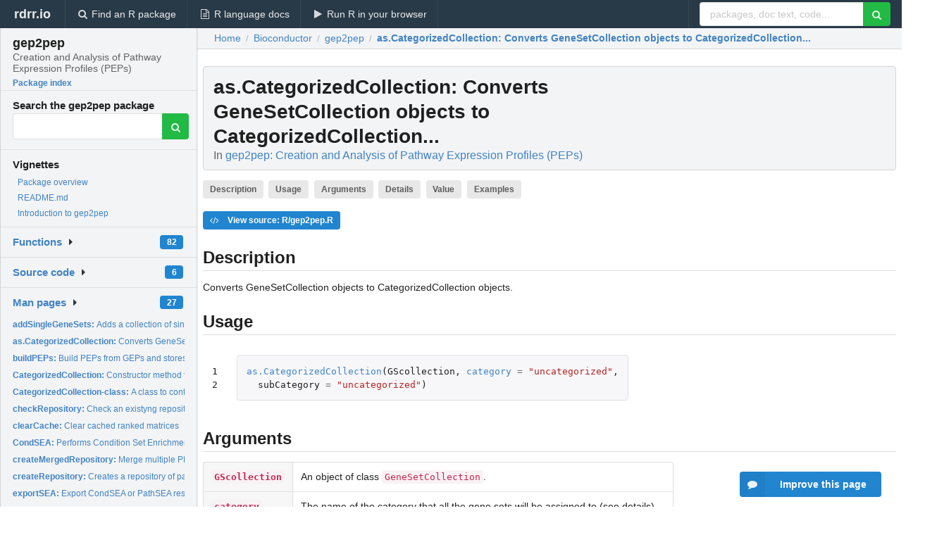

--- FILE ---
content_type: text/html; charset=utf-8
request_url: https://rdrr.io/bioc/gep2pep/man/as.CategorizedCollection.html
body_size: 36850
content:


<!DOCTYPE html>
<html lang="en">
  <head>
    <meta charset="utf-8">
    
    <script async src="https://www.googletagmanager.com/gtag/js?id=G-LRSBGK4Q35"></script>
<script>
  window.dataLayer = window.dataLayer || [];
  function gtag(){dataLayer.push(arguments);}
  gtag('js', new Date());

  gtag('config', 'G-LRSBGK4Q35');
</script>

    <meta http-equiv="X-UA-Compatible" content="IE=edge">
    <meta name="viewport" content="width=device-width, initial-scale=1, minimum-scale=1">
    <meta property="og:title" content="as.CategorizedCollection: Converts GeneSetCollection objects to CategorizedCollection... in gep2pep: Creation and Analysis of Pathway Expression Profiles (PEPs)" />
    
      <meta name="description" content="Converts GeneSetCollection objects to CategorizedCollection objects.">
      <meta property="og:description" content="Converts GeneSetCollection objects to CategorizedCollection objects."/>
    

    <link rel="icon" href="/favicon.ico">

    <link rel="canonical" href="https://rdrr.io/bioc/gep2pep/man/as.CategorizedCollection.html" />

    <link rel="search" type="application/opensearchdescription+xml" title="R Package Documentation" href="/opensearch.xml" />

    <!-- Hello from va2  -->

    <title>as.CategorizedCollection: Converts GeneSetCollection objects to CategorizedCollection... in gep2pep: Creation and Analysis of Pathway Expression Profiles (PEPs)</title>

    <!-- HTML5 shim and Respond.js IE8 support of HTML5 elements and media queries -->
    <!--[if lt IE 9]>
      <script src="https://oss.maxcdn.com/html5shiv/3.7.2/html5shiv.min.js"></script>
      <script src="https://oss.maxcdn.com/respond/1.4.2/respond.min.js"></script>
    <![endif]-->

    
      
      
<link rel="stylesheet" href="/static/CACHE/css/dd7eaddf7db3.css" type="text/css" />

    

    
  

  <script type="application/ld+json">
{
  "@context": "http://schema.org",
  "@type": "Article",
  "mainEntityOfPage": {
    "@type": "WebPage",
    "@id": "https://rdrr.io/bioc/gep2pep/man/as.CategorizedCollection.html"
  },
  "headline": "Converts GeneSetCollection objects to CategorizedCollection...",
  "datePublished": "2020-10-27T00:00:00",
  "dateModified": "2020-11-08T17:59:19.018131+00:00",
  "author": {
    "@type": "Person",
    "name": "Francesco Napolitano \u003Cfranapoli@gmail.com\u003E"
  },
  "description": "Converts GeneSetCollection objects to CategorizedCollection objects."
}
  </script>

  <style>
    .hll { background-color: #ffffcc }
.pyg-c { color: #408080; font-style: italic } /* Comment */
.pyg-err { border: 1px solid #FF0000 } /* Error */
.pyg-k { color: #008000; font-weight: bold } /* Keyword */
.pyg-o { color: #666666 } /* Operator */
.pyg-ch { color: #408080; font-style: italic } /* Comment.Hashbang */
.pyg-cm { color: #408080; font-style: italic } /* Comment.Multiline */
.pyg-cp { color: #BC7A00 } /* Comment.Preproc */
.pyg-cpf { color: #408080; font-style: italic } /* Comment.PreprocFile */
.pyg-c1 { color: #408080; font-style: italic } /* Comment.Single */
.pyg-cs { color: #408080; font-style: italic } /* Comment.Special */
.pyg-gd { color: #A00000 } /* Generic.Deleted */
.pyg-ge { font-style: italic } /* Generic.Emph */
.pyg-gr { color: #FF0000 } /* Generic.Error */
.pyg-gh { color: #000080; font-weight: bold } /* Generic.Heading */
.pyg-gi { color: #00A000 } /* Generic.Inserted */
.pyg-go { color: #888888 } /* Generic.Output */
.pyg-gp { color: #000080; font-weight: bold } /* Generic.Prompt */
.pyg-gs { font-weight: bold } /* Generic.Strong */
.pyg-gu { color: #800080; font-weight: bold } /* Generic.Subheading */
.pyg-gt { color: #0044DD } /* Generic.Traceback */
.pyg-kc { color: #008000; font-weight: bold } /* Keyword.Constant */
.pyg-kd { color: #008000; font-weight: bold } /* Keyword.Declaration */
.pyg-kn { color: #008000; font-weight: bold } /* Keyword.Namespace */
.pyg-kp { color: #008000 } /* Keyword.Pseudo */
.pyg-kr { color: #008000; font-weight: bold } /* Keyword.Reserved */
.pyg-kt { color: #B00040 } /* Keyword.Type */
.pyg-m { color: #666666 } /* Literal.Number */
.pyg-s { color: #BA2121 } /* Literal.String */
.pyg-na { color: #7D9029 } /* Name.Attribute */
.pyg-nb { color: #008000 } /* Name.Builtin */
.pyg-nc { color: #0000FF; font-weight: bold } /* Name.Class */
.pyg-no { color: #880000 } /* Name.Constant */
.pyg-nd { color: #AA22FF } /* Name.Decorator */
.pyg-ni { color: #999999; font-weight: bold } /* Name.Entity */
.pyg-ne { color: #D2413A; font-weight: bold } /* Name.Exception */
.pyg-nf { color: #0000FF } /* Name.Function */
.pyg-nl { color: #A0A000 } /* Name.Label */
.pyg-nn { color: #0000FF; font-weight: bold } /* Name.Namespace */
.pyg-nt { color: #008000; font-weight: bold } /* Name.Tag */
.pyg-nv { color: #19177C } /* Name.Variable */
.pyg-ow { color: #AA22FF; font-weight: bold } /* Operator.Word */
.pyg-w { color: #bbbbbb } /* Text.Whitespace */
.pyg-mb { color: #666666 } /* Literal.Number.Bin */
.pyg-mf { color: #666666 } /* Literal.Number.Float */
.pyg-mh { color: #666666 } /* Literal.Number.Hex */
.pyg-mi { color: #666666 } /* Literal.Number.Integer */
.pyg-mo { color: #666666 } /* Literal.Number.Oct */
.pyg-sa { color: #BA2121 } /* Literal.String.Affix */
.pyg-sb { color: #BA2121 } /* Literal.String.Backtick */
.pyg-sc { color: #BA2121 } /* Literal.String.Char */
.pyg-dl { color: #BA2121 } /* Literal.String.Delimiter */
.pyg-sd { color: #BA2121; font-style: italic } /* Literal.String.Doc */
.pyg-s2 { color: #BA2121 } /* Literal.String.Double */
.pyg-se { color: #BB6622; font-weight: bold } /* Literal.String.Escape */
.pyg-sh { color: #BA2121 } /* Literal.String.Heredoc */
.pyg-si { color: #BB6688; font-weight: bold } /* Literal.String.Interpol */
.pyg-sx { color: #008000 } /* Literal.String.Other */
.pyg-sr { color: #BB6688 } /* Literal.String.Regex */
.pyg-s1 { color: #BA2121 } /* Literal.String.Single */
.pyg-ss { color: #19177C } /* Literal.String.Symbol */
.pyg-bp { color: #008000 } /* Name.Builtin.Pseudo */
.pyg-fm { color: #0000FF } /* Name.Function.Magic */
.pyg-vc { color: #19177C } /* Name.Variable.Class */
.pyg-vg { color: #19177C } /* Name.Variable.Global */
.pyg-vi { color: #19177C } /* Name.Variable.Instance */
.pyg-vm { color: #19177C } /* Name.Variable.Magic */
.pyg-il { color: #666666 } /* Literal.Number.Integer.Long */
  </style>


    
  </head>

  <body>
    <div class="ui darkblue top fixed inverted menu" role="navigation" itemscope itemtype="http://www.schema.org/SiteNavigationElement" style="height: 40px; z-index: 1000;">
      <a class="ui header item " href="/">rdrr.io<!-- <small>R Package Documentation</small>--></a>
      <a class='ui item ' href="/find/" itemprop="url"><i class='search icon'></i><span itemprop="name">Find an R package</span></a>
      <a class='ui item ' href="/r/" itemprop="url"><i class='file text outline icon'></i> <span itemprop="name">R language docs</span></a>
      <a class='ui item ' href="/snippets/" itemprop="url"><i class='play icon'></i> <span itemprop="name">Run R in your browser</span></a>

      <div class='right menu'>
        <form class='item' method='GET' action='/search'>
          <div class='ui right action input'>
            <input type='text' placeholder='packages, doc text, code...' size='24' name='q'>
            <button type="submit" class="ui green icon button"><i class='search icon'></i></button>
          </div>
        </form>
      </div>
    </div>

    
  



<div style='width: 280px; top: 24px; position: absolute;' class='ui vertical menu only-desktop bg-grey'>
  <a class='header  item' href='/bioc/gep2pep/' style='padding-bottom: 4px'>
    <h3 class='ui header' style='margin-bottom: 4px'>
      gep2pep
      <div class='sub header'>Creation and Analysis of Pathway Expression Profiles (PEPs)</div>
    </h3>
    <small style='padding: 0 0 16px 0px' class='fakelink'>Package index</small>
  </a>

  <form class='item' method='GET' action='/search'>
    <div class='sub header' style='margin-bottom: 4px'>Search the gep2pep package</div>
    <div class='ui action input' style='padding-right: 32px'>
      <input type='hidden' name='package' value='gep2pep'>
      <input type='hidden' name='repo' value='bioc'>
      <input type='text' placeholder='' name='q'>
      <button type="submit" class="ui green icon button">
        <i class="search icon"></i>
      </button>
    </div>
  </form>

  
    <div class='header item' style='padding-bottom: 7px'>Vignettes</div>
    <small>
      <ul class='fakelist'>
        
          <li>
            <a href='/bioc/gep2pep/man/gep2pep-package.html'>
              Package overview
              
            </a>
          </li>
        
          <li>
            <a href='/bioc/gep2pep/f/README.md'>
              README.md
              
            </a>
          </li>
        
          <li>
            <a href='/bioc/gep2pep/f/vignettes/vignette.Rmd'>
              Introduction to gep2pep
              
            </a>
          </li>
        
      </ul>
    </small>
  

  <div class='ui floating dropdown item finder '>
  <b><a href='/bioc/gep2pep/api/'>Functions</a></b> <div class='ui blue label'>82</div>
  <i class='caret right icon'></i>
  
  
  
</div>

  <div class='ui floating dropdown item finder '>
  <b><a href='/bioc/gep2pep/f/'>Source code</a></b> <div class='ui blue label'>6</div>
  <i class='caret right icon'></i>
  
  
  
</div>

  <div class='ui floating dropdown item finder '>
  <b><a href='/bioc/gep2pep/man/'>Man pages</a></b> <div class='ui blue label'>27</div>
  <i class='caret right icon'></i>
  
    <small>
      <ul style='list-style-type: none; margin: 12px auto 0; line-height: 2.0; padding-left: 0px; padding-bottom: 8px;'>
        
          <li style='white-space: nowrap; text-overflow: clip; overflow: hidden;'><a href='/bioc/gep2pep/man/addSingleGeneSets.html'><b>addSingleGeneSets: </b>Adds a collection of single-gene psuedo-sets.</a></li>
        
          <li style='white-space: nowrap; text-overflow: clip; overflow: hidden;'><a href='/bioc/gep2pep/man/as.CategorizedCollection.html'><b>as.CategorizedCollection: </b>Converts GeneSetCollection objects to CategorizedCollection...</a></li>
        
          <li style='white-space: nowrap; text-overflow: clip; overflow: hidden;'><a href='/bioc/gep2pep/man/buildPEPs.html'><b>buildPEPs: </b>Build PEPs from GEPs and stores them in the repository.</a></li>
        
          <li style='white-space: nowrap; text-overflow: clip; overflow: hidden;'><a href='/bioc/gep2pep/man/CategorizedCollection.html'><b>CategorizedCollection: </b>Constructor method for objects of class...</a></li>
        
          <li style='white-space: nowrap; text-overflow: clip; overflow: hidden;'><a href='/bioc/gep2pep/man/CategorizedCollection-class.html'><b>CategorizedCollection-class: </b>A class to contain categorized gene set collection</a></li>
        
          <li style='white-space: nowrap; text-overflow: clip; overflow: hidden;'><a href='/bioc/gep2pep/man/checkRepository.html'><b>checkRepository: </b>Check an existyng repository for consistency</a></li>
        
          <li style='white-space: nowrap; text-overflow: clip; overflow: hidden;'><a href='/bioc/gep2pep/man/clearCache.html'><b>clearCache: </b>Clear cached ranked matrices</a></li>
        
          <li style='white-space: nowrap; text-overflow: clip; overflow: hidden;'><a href='/bioc/gep2pep/man/CondSEA.html'><b>CondSEA: </b>Performs Condition Set Enrichment Analysis</a></li>
        
          <li style='white-space: nowrap; text-overflow: clip; overflow: hidden;'><a href='/bioc/gep2pep/man/createMergedRepository.html'><b>createMergedRepository: </b>Merge multiple PEPs to build a repository of consensus PEPs</a></li>
        
          <li style='white-space: nowrap; text-overflow: clip; overflow: hidden;'><a href='/bioc/gep2pep/man/createRepository.html'><b>createRepository: </b>Creates a repository of pathway collections.</a></li>
        
          <li style='white-space: nowrap; text-overflow: clip; overflow: hidden;'><a href='/bioc/gep2pep/man/exportSEA.html'><b>exportSEA: </b>Export CondSEA or PathSEA results to XLS format</a></li>
        
          <li style='white-space: nowrap; text-overflow: clip; overflow: hidden;'><a href='/bioc/gep2pep/man/gene2pathways.html'><b>gene2pathways: </b>Finds pathways including a given gene.</a></li>
        
          <li style='white-space: nowrap; text-overflow: clip; overflow: hidden;'><a href='/bioc/gep2pep/man/gep2pep-package.html'><b>gep2pep-package: </b>gep2pep: creation and analysis of Pathway Expression Profiles</a></li>
        
          <li style='white-space: nowrap; text-overflow: clip; overflow: hidden;'><a href='/bioc/gep2pep/man/getCollections.html'><b>getCollections: </b>Returns the names of the pathway collections in a repository.</a></li>
        
          <li style='white-space: nowrap; text-overflow: clip; overflow: hidden;'><a href='/bioc/gep2pep/man/getDetails.html'><b>getDetails: </b>Extracts the details matrix from &#39;CondSEA&#39; or &#39;PathSEA&#39;...</a></li>
        
          <li style='white-space: nowrap; text-overflow: clip; overflow: hidden;'><a href='/bioc/gep2pep/man/getResults.html'><b>getResults: </b>Extracts the results matrix from &#39;CondSEA&#39; or &#39;PathSEA&#39;...</a></li>
        
          <li style='white-space: nowrap; text-overflow: clip; overflow: hidden;'><a href='/bioc/gep2pep/man/importFromRawMode.html'><b>importFromRawMode: </b>Imports PEPs created in raw mode</a></li>
        
          <li style='white-space: nowrap; text-overflow: clip; overflow: hidden;'><a href='/bioc/gep2pep/man/importMSigDB.xml.html'><b>importMSigDB.xml: </b>Imports pathways data from an MSigDB XML file.</a></li>
        
          <li style='white-space: nowrap; text-overflow: clip; overflow: hidden;'><a href='/bioc/gep2pep/man/loadCollection.html'><b>loadCollection: </b>Loads a collection of pathways from the repository</a></li>
        
          <li style='white-space: nowrap; text-overflow: clip; overflow: hidden;'><a href='/bioc/gep2pep/man/loadESmatrix.html'><b>loadESmatrix: </b>Loads the matrix of Enrichment Scores for a collection</a></li>
        
          <li style='white-space: nowrap; text-overflow: clip; overflow: hidden;'><a href='/bioc/gep2pep/man/loadPVmatrix.html'><b>loadPVmatrix: </b>Loads the matrix of p-values for a collection</a></li>
        
          <li style='white-space: nowrap; text-overflow: clip; overflow: hidden;'><a href='/bioc/gep2pep/man/loadSampleGEP.html'><b>loadSampleGEP: </b>Loads sample Gene Expression Profiles</a></li>
        
          <li style='white-space: nowrap; text-overflow: clip; overflow: hidden;'><a href='/bioc/gep2pep/man/loadSamplePWS.html'><b>loadSamplePWS: </b>Loads sample pathway collections</a></li>
        
          <li style='white-space: nowrap; text-overflow: clip; overflow: hidden;'><a href='/bioc/gep2pep/man/makeCollectionIDs.html'><b>makeCollectionIDs: </b>Creates a collection label for each pathway.</a></li>
        
          <li style='white-space: nowrap; text-overflow: clip; overflow: hidden;'><a href='/bioc/gep2pep/man/openRepository.html'><b>openRepository: </b>Opens an existing repository of pathway collections.</a></li>
        
          <li style='white-space: nowrap; text-overflow: clip; overflow: hidden;'><a href='/bioc/gep2pep/man/PathSEA.html'><b>PathSEA: </b>Performs Pathway Set Enrichment Analysis (PSEA)</a></li>
        
          <li style='white-space: nowrap; text-overflow: clip; overflow: hidden;'><a href='/bioc/gep2pep/man/setId2setName.html'><b>setId2setName: </b>Converts gene set IDs to gene set names</a></li>
        
        <li style='padding-top: 4px; padding-bottom: 0;'><a href='/bioc/gep2pep/man/'><b>Browse all...</b></a></li>
      </ul>
    </small>
  
  
  
</div>


  

  
</div>



  <div class='desktop-pad' id='body-content'>
    <div class='ui fluid container bc-row' style='padding-left: 24px'>
      <div class='ui breadcrumb' itemscope itemtype="http://schema.org/BreadcrumbList">
        <a class='section' href="/">Home</a>

        <div class='divider'> / </div>

        <span itemprop="itemListElement" itemscope itemtype="http://schema.org/ListItem">
          <a class='section' itemscope itemtype="http://schema.org/Thing" itemprop="item" id="https://rdrr.io/all/bioc/" href="/all/bioc/">
            <span itemprop="name">Bioconductor</span>
          </a>
          <meta itemprop="position" content="1" />
        </span>

        <div class='divider'> / </div>

        <span itemprop="itemListElement" itemscope itemtype="http://schema.org/ListItem">
          <a class='section' itemscope itemtype="http://schema.org/Thing" itemprop="item" id="https://rdrr.io/bioc/gep2pep/" href="/bioc/gep2pep/">
            <span itemprop="name">gep2pep</span>
          </a>
          <meta itemprop="position" content="2" />
        </span>

        <div class='divider'> / </div>

        <span itemprop="itemListElement" itemscope itemtype="http://schema.org/ListItem" class="active section">
          <a class='active section' itemscope itemtype="http://schema.org/Thing" itemprop="item" id="https://rdrr.io/bioc/gep2pep/man/as.CategorizedCollection.html" href="https://rdrr.io/bioc/gep2pep/man/as.CategorizedCollection.html">
            <strong itemprop="name">as.CategorizedCollection</strong>: Converts GeneSetCollection objects to CategorizedCollection...
          </a>
          <meta itemprop="position" content="3" />
        </span>
      </div>
    </div>

    <div id='man-container' class='ui container' style='padding: 0px 8px'>
      
        
          <div class='only-desktop' style='float: right; width: 300px; height: 600px; margin-left: 16px;'>
            <ins class="adsbygoogle"
style="display:block;min-width:120px;max-width:300px;width:100%;height:600px"
data-ad-client="ca-pub-6535703173049909"
data-ad-slot="4796835387"
data-ad-format="vertical"></ins>
          </div>
        

        <!-- ethical is further down, under the title -->
      

      <h1 class='ui block header fit-content' id='manTitle'>
        <span id='manSlug'>as.CategorizedCollection</span>: Converts GeneSetCollection objects to CategorizedCollection...
        <div class='sub header'>In <a href='/bioc/gep2pep/'>gep2pep: Creation and Analysis of Pathway Expression Profiles (PEPs)</a>
      </h1>

      

      <p>
        
          <a class='ui label' href='#heading-0' style='margin-bottom: 4px;'>Description</a>
        
          <a class='ui label' href='#heading-1' style='margin-bottom: 4px;'>Usage</a>
        
          <a class='ui label' href='#heading-2' style='margin-bottom: 4px;'>Arguments</a>
        
          <a class='ui label' href='#heading-3' style='margin-bottom: 4px;'>Details</a>
        
          <a class='ui label' href='#heading-4' style='margin-bottom: 4px;'>Value</a>
        
          <a class='ui label' href='#heading-5' style='margin-bottom: 4px;'>Examples</a>
        
      </p>

      <p>
        
          <a class='ui blue label' href='/bioc/gep2pep/src/R/gep2pep.R'><i class='code icon'></i> View source: R/gep2pep.R</a>
        
      </p>

      


<a class="anchor" id="heading-0"></a><h2 class="ui dividing header">Description</h2>
<p>Converts GeneSetCollection objects to CategorizedCollection objects.
</p>
<a class="anchor" id="heading-1"></a><h2 class="ui dividing header">Usage</h2>
<table class="highlighttable"><tr><td class="linenos"><div class="linenodiv"><pre>1
2</pre></div></td><td class="code"><div class="highlight"><pre><span></span><span class="pyg-nf"><a id="sym-as.CategorizedCollection" class="mini-popup" href="/bioc/gep2pep/man/as.CategorizedCollection.html" data-mini-url="/bioc/gep2pep/man/as.CategorizedCollection.minihtml">as.CategorizedCollection</a></span><span class="pyg-p">(</span><span class="pyg-n">GScollection</span><span class="pyg-p">,</span> <span class="pyg-n"><a id="sym-category" class="mini-popup" href="/r/base/base-defunct.html" data-mini-url="/r/base/base-defunct.minihtml">category</a></span> <span class="pyg-o">=</span> <span class="pyg-s">&quot;uncategorized&quot;</span><span class="pyg-p">,</span>
  <span class="pyg-n">subCategory</span> <span class="pyg-o">=</span> <span class="pyg-s">&quot;uncategorized&quot;</span><span class="pyg-p">)</span>
</pre></div>
</td></tr></table>
<a class="anchor" id="heading-2"></a><h2 class="ui dividing header">Arguments</h2>
<table class="ui collapsing definition table" summary="R argblock">
<tr valign="top"><td><code>GScollection</code></td>
<td>
<p>An object of class <code>GeneSetCollection</code>.</p>
</td></tr>
<tr valign="top"><td><code>category</code></td>
<td>
<p>The name of the category that all the gene sets
will be assigned to (see details).</p>
</td></tr>
<tr valign="top"><td><code>subCategory</code></td>
<td>
<p>The name of the subcategory that all the gene
sets will be assigned to (see details).</p>
</td></tr>
</table>
<a class="anchor" id="heading-3"></a><h2 class="ui dividing header">Details</h2>
<p>This function sets the <code>CollectionType</code> for each set
in the collection to CategorizedCollection. If
<code>GScollection</code> contains <code>BroadCollection</code> gene sets,
their fields <code>category</code> and <code>subcategory</code> will be
used. Otherwise the <code>category</code> and <code>subcategory</code>
fields will be used.
</p>
<a class="anchor" id="heading-4"></a><h2 class="ui dividing header">Value</h2>
<p>A CategorizedCollection object
</p>
<a class="anchor" id="heading-5"></a><h2 class="ui dividing header">Examples</h2>
<table class="highlighttable"><tr><td class="linenos"><div class="linenodiv"><pre> 1
 2
 3
 4
 5
 6
 7
 8
 9
10
11
12
13
14
15
16
17
18
19
20
21
22
23
24
25
26
27
28
29
30
31
32
33
34
35
36
37
38
39
40
41
42
43
44
45
46
47
48</pre></div></td><td class="code"><div class="highlight"><pre><span></span><span class="pyg-c1">## Not run: </span>

<span class="pyg-c1">## To run this example, first obtain the MSigDB database in XML</span>
<span class="pyg-c1">## format (see</span>
<span class="pyg-c1">## http://software.broadinstitute.org/gsea/downloads.jsp). It is</span>
<span class="pyg-c1">## assumed that the database is locally available as the file</span>
<span class="pyg-c1">## &quot;msigdb_v6.0.xml&quot;.</span>

<span class="pyg-n">The</span> <span class="pyg-n">\code</span><span class="pyg-p">{</span><span class="pyg-n"><a id="sym-importMSigDB.xml" class="mini-popup" href="/bioc/gep2pep/man/importMSigDB.xml.html" data-mini-url="/bioc/gep2pep/man/importMSigDB.xml.minihtml">importMSigDB.xml</a></span><span class="pyg-p">}</span> <span class="pyg-n"><a id="sym-function" class="mini-popup" href="/r/base/function.html" data-mini-url="/r/base/function.minihtml">function</a></span> <span class="pyg-n"><a id="sym-is" class="mini-popup" href="/r/methods/is.html" data-mini-url="/r/methods/is.minihtml">is</a></span> <span class="pyg-n">just</span> <span class="pyg-n">a</span> <span class="pyg-n">shortcut</span> <span class="pyg-n">to</span> <span class="pyg-n">the</span>
<span class="pyg-n">following</span><span class="pyg-o">:</span>

<span class="pyg-n">db</span> <span class="pyg-o">&lt;-</span> <span class="pyg-nf">getBroadSets</span><span class="pyg-p">(</span><span class="pyg-s">&quot;msigdb_v6.1.xml&quot;</span><span class="pyg-p">)</span>
<span class="pyg-n">db</span> <span class="pyg-o">&lt;-</span> <span class="pyg-nf"><a id="sym-as.CategorizedCollection" class="mini-popup" href="/bioc/gep2pep/man/as.CategorizedCollection.html" data-mini-url="/bioc/gep2pep/man/as.CategorizedCollection.minihtml">as.CategorizedCollection</a></span><span class="pyg-p">(</span><span class="pyg-n">db</span><span class="pyg-p">)</span>

<span class="pyg-c1">## The database is now in an acceptable format to create a local</span>
<span class="pyg-c1">## repository using createRepository</span>

<span class="pyg-c1">## End(Not run)</span>

<span class="pyg-c1">## A small sample of the MSigDB as imported by importMSigDB.xml is</span>
<span class="pyg-c1">## included in gep2pep. The following creates (and deletes) a</span>
<span class="pyg-c1">## gep2pep repository.</span>

<span class="pyg-n">db_sample</span> <span class="pyg-o">&lt;-</span> <span class="pyg-nf"><a id="sym-loadSamplePWS" class="mini-popup" href="/bioc/gep2pep/man/loadSamplePWS.html" data-mini-url="/bioc/gep2pep/man/loadSamplePWS.minihtml">loadSamplePWS</a></span><span class="pyg-p">()</span>

<span class="pyg-c1">## The function \code{as.CategorizedCollection} can also be used to</span>
<span class="pyg-c1">## create arbitrary gene set collections specifying the categories</span>
<span class="pyg-c1">## and subcategories once for all the sets:</span>

<span class="pyg-nf"><a id="sym-library" class="mini-popup" href="/r/base/library.html" data-mini-url="/r/base/library.minihtml">library</a></span><span class="pyg-p">(</span><span class="pyg-n">GSEABase</span><span class="pyg-p">)</span>
<span class="pyg-n">mysets</span> <span class="pyg-o">&lt;-</span> <span class="pyg-nf"><a id="sym-as.CategorizedCollection" class="mini-popup" href="/bioc/gep2pep/man/as.CategorizedCollection.html" data-mini-url="/bioc/gep2pep/man/as.CategorizedCollection.minihtml">as.CategorizedCollection</a></span><span class="pyg-p">(</span>
              <span class="pyg-nf">GeneSetCollection</span><span class="pyg-p">(</span>
                  <span class="pyg-nf"><a id="sym-list" class="mini-popup" href="/r/base/list.html" data-mini-url="/r/base/list.minihtml">list</a></span><span class="pyg-p">(</span><span class="pyg-nf">GeneSet</span><span class="pyg-p">(</span><span class="pyg-nf"><a id="sym-c" class="mini-popup" href="/r/base/c.html" data-mini-url="/r/base/c.minihtml">c</a></span><span class="pyg-p">(</span><span class="pyg-s">&quot;g1&quot;</span><span class="pyg-p">,</span> <span class="pyg-s">&quot;g2&quot;</span><span class="pyg-p">),</span> <span class="pyg-n">setName</span><span class="pyg-o">=</span><span class="pyg-s">&quot;set1&quot;</span><span class="pyg-p">),</span>
                       <span class="pyg-nf">GeneSet</span><span class="pyg-p">(</span><span class="pyg-nf"><a id="sym-c" class="mini-popup" href="/r/base/c.html" data-mini-url="/r/base/c.minihtml">c</a></span><span class="pyg-p">(</span><span class="pyg-s">&quot;g3&quot;</span><span class="pyg-p">,</span> <span class="pyg-s">&quot;g4&quot;</span><span class="pyg-p">),</span> <span class="pyg-n">setName</span><span class="pyg-o">=</span><span class="pyg-s">&quot;set2&quot;</span><span class="pyg-p">))</span>
                  <span class="pyg-p">),</span>
              <span class="pyg-n"><a id="sym-category" class="mini-popup" href="/r/base/base-defunct.html" data-mini-url="/r/base/base-defunct.minihtml">category</a></span><span class="pyg-o">=</span><span class="pyg-s">&quot;mycategory&quot;</span><span class="pyg-p">,</span>
              <span class="pyg-n">subCategory</span><span class="pyg-o">=</span><span class="pyg-s">&quot;mysubcategory&quot;</span>
              <span class="pyg-p">)</span>
<span class="pyg-n">newCollection</span> <span class="pyg-o">&lt;-</span> <span class="pyg-nf">GeneSetCollection</span><span class="pyg-p">(</span><span class="pyg-nf"><a id="sym-c" class="mini-popup" href="/r/base/c.html" data-mini-url="/r/base/c.minihtml">c</a></span><span class="pyg-p">(</span><span class="pyg-n">db_sample</span><span class="pyg-p">,</span> <span class="pyg-n">mysets</span><span class="pyg-p">))</span>

<span class="pyg-c1">## The created repository will include both the sample gene sets</span>
<span class="pyg-c1">## and the two sets just created:</span>

<span class="pyg-n">repo_path</span> <span class="pyg-o">&lt;-</span> <span class="pyg-nf"><a id="sym-file.path" class="mini-popup" href="/r/base/file.path.html" data-mini-url="/r/base/file.path.minihtml">file.path</a></span><span class="pyg-p">(</span><span class="pyg-nf"><a id="sym-tempdir" class="mini-popup" href="/r/base/tempfile.html" data-mini-url="/r/base/tempfile.minihtml">tempdir</a></span><span class="pyg-p">(),</span> <span class="pyg-s">&quot;gep2pepTemp&quot;</span><span class="pyg-p">)</span>
<span class="pyg-n">rp</span> <span class="pyg-o">&lt;-</span> <span class="pyg-nf"><a id="sym-createRepository" class="mini-popup" href="/bioc/gep2pep/man/createRepository.html" data-mini-url="/bioc/gep2pep/man/createRepository.minihtml">createRepository</a></span><span class="pyg-p">(</span><span class="pyg-n">repo_path</span><span class="pyg-p">,</span> <span class="pyg-n">newCollection</span><span class="pyg-p">)</span>

<span class="pyg-c1">## removing temporary repository</span>
<span class="pyg-nf"><a id="sym-unlink" class="mini-popup" href="/r/base/unlink.html" data-mini-url="/r/base/unlink.minihtml">unlink</a></span><span class="pyg-p">(</span><span class="pyg-n">repo_path</span><span class="pyg-p">,</span> <span class="pyg-kc"><a id="sym-TRUE" class="mini-popup" href="/r/base/logical.html" data-mini-url="/r/base/logical.minihtml">TRUE</a></span><span class="pyg-p">)</span>
</pre></div>
</td></tr></table>


      

      

      <br />

      <div class='only-mobile' style='width: 320px; height: 100px; text-align: center;'><!-- rdrr-mobile-responsive -->
<ins class="adsbygoogle"
    style="display:block"
    data-ad-client="ca-pub-6535703173049909"
    data-ad-slot="4915028187"
    data-ad-format="auto"></ins></div>

      <small><a href="/bioc/gep2pep/">gep2pep documentation</a> built on Nov. 8, 2020, 5:59 p.m.</small>


      <br />
      <br />

      <div class='ui message'>
        <div class='ui stackable grid'>
          <div class='ten wide column'>
            <h2 class='ui header'>Related to <a href=''>as.CategorizedCollection</a> in <a href='/bioc/gep2pep/'>gep2pep</a>...</h2>
          </div>
          <div class='six wide column'>
            <form class='ui form' method='GET' action='/search'>
              <div class='ui action input'>
                <input type='hidden' name='package' value='gep2pep'>
                <input type='hidden' name='repo' value='bioc'>
                <input type='text' placeholder='as.CategorizedCollection' name='q' size='32'>
                <button type="submit" class="ui green button"><i class='search icon'></i></button>
              </div>
            </form>
          </div>
        </div>

        <div class='ui three column stackable grid'>
          <div class='column'>
            <div class='ui link list'>
              <!-- <a class='header item'>as.CategorizedCollection source code</a> -->
              <a class='fakelink item' href='/bioc/gep2pep/'><b>gep2pep index</b></a>
              
            </div>
          </div>

          <div class='column'>
            <div class='ui link list'>
              
                <a class='fakelink item' href='/bioc/gep2pep/man/gep2pep-package.html'>
                  Package overview
                  
                </a>
              
                <a class='fakelink item' href='/bioc/gep2pep/f/README.md'>
                  README.md
                  
                </a>
              
                <a class='fakelink item' href='/bioc/gep2pep/f/vignettes/vignette.Rmd'>
                  Introduction to gep2pep
                  
                </a>
              
            </div>
          </div>

          

          
        </div>
      </div>
    </div>

    <div class="ui inverted darkblue vertical footer segment" style='margin-top: 16px; padding: 32px;'>
  <div class="ui center aligned container">
    <div class="ui stackable inverted divided three column centered grid">
      <div class="five wide column">
        <h4 class="ui inverted header">R Package Documentation</h4>
        <div class='ui inverted link list'>
          <a class='item' href='/' >rdrr.io home</a>
          <a class='item' href='/r/'>R language documentation</a>
          <a class='item' href='/snippets/'>Run R code online</a>
        </div>
      </div>
      <div class="five wide column">
        <h4 class="ui inverted header">Browse R Packages</h4>
        <div class='ui inverted link list'>
          <a class='item' href='/all/cran/'>CRAN packages</a>
          <a class='item' href='/all/bioc/'>Bioconductor packages</a>
          <a class='item' href='/all/rforge/'>R-Forge packages</a>
          <a class='item' href='/all/github/'>GitHub packages</a>
        </div>
      </div>
      <div class="five wide column">
        <h4 class="ui inverted header">We want your feedback!</h4>
        <small>Note that we can't provide technical support on individual packages. You should contact the package authors for that.</small>
        <div class='ui inverted link list'>
          <a class='item' href="https://twitter.com/intent/tweet?screen_name=rdrrHQ">
            <div class='ui large icon label twitter-button-colour'>
              <i class='whiteish twitter icon'></i> Tweet to @rdrrHQ
            </div>
          </a>

          <a class='item' href="https://github.com/rdrr-io/rdrr-issues/issues">
            <div class='ui large icon label github-button-colour'>
              <i class='whiteish github icon'></i> GitHub issue tracker
            </div>
          </a>

          <a class='item' href="mailto:ian@mutexlabs.com">
            <div class='ui teal large icon label'>
              <i class='whiteish mail outline icon'></i> ian@mutexlabs.com
            </div>
          </a>

          <a class='item' href="https://ianhowson.com">
            <div class='ui inverted large image label'>
              <img class='ui avatar image' src='/static/images/ianhowson32.png'> <span class='whiteish'>Personal blog</span>
            </div>
          </a>
        </div>
      </div>
    </div>
  </div>

  
  <br />
  <div class='only-mobile' style='min-height: 120px'>
    &nbsp;
  </div>
</div>
  </div>


    <!-- suggestions button -->
    <div style='position: fixed; bottom: 2%; right: 2%; z-index: 1000;'>
      <div class="ui raised segment surveyPopup" style='display:none'>
  <div class="ui large header">What can we improve?</div>

  <div class='content'>
    <div class="ui form">
      <div class="field">
        <button class='ui fluid button surveyReasonButton'>The page or its content looks wrong</button>
      </div>

      <div class="field">
        <button class='ui fluid button surveyReasonButton'>I can't find what I'm looking for</button>
      </div>

      <div class="field">
        <button class='ui fluid button surveyReasonButton'>I have a suggestion</button>
      </div>

      <div class="field">
        <button class='ui fluid button surveyReasonButton'>Other</button>
      </div>

      <div class="field">
        <label>Extra info (optional)</label>
        <textarea class='surveyText' rows='3' placeholder="Please enter more detail, if you like. Leave your email address if you'd like us to get in contact with you."></textarea>
      </div>

      <div class='ui error message surveyError' style='display: none'></div>

      <button class='ui large fluid green disabled button surveySubmitButton'>Submit</button>
    </div>
  </div>
</div>

      <button class='ui blue labeled icon button surveyButton only-desktop' style='display: none; float: right;'><i class="comment icon"></i> Improve this page</button>
      
    </div>

    
      <script async src="//pagead2.googlesyndication.com/pagead/js/adsbygoogle.js"></script>
    

    
  


    <div class="ui modal snippetsModal">
  <div class="header">
    Embedding an R snippet on your website
  </div>
  <div class="content">
    <div class="description">
      <p>Add the following code to your website.</p>

      <p>
        <textarea class='codearea snippetEmbedCode' rows='5' style="font-family: Consolas,Monaco,'Andale Mono',monospace;">REMOVE THIS</textarea>
        <button class='ui blue button copyButton' data-clipboard-target='.snippetEmbedCode'>Copy to clipboard</button>
      </p>

      <p>For more information on customizing the embed code, read <a href='/snippets/embedding/'>Embedding Snippets</a>.</p>
    </div>
  </div>
  <div class="actions">
    <div class="ui button">Close</div>
  </div>
</div>

    
    <script type="text/javascript" src="/static/CACHE/js/73d0b6f91493.js"></script>

    
    <script type="text/javascript" src="/static/CACHE/js/484b2a9a799d.js"></script>

    
    <script type="text/javascript" src="/static/CACHE/js/4f8010c72628.js"></script>

    
  <script>
    g_package_name = 'gep2pep';
  </script>


    
  
<link rel="stylesheet" href="/static/CACHE/css/dd7eaddf7db3.css" type="text/css" />



    <link rel="stylesheet" href="//fonts.googleapis.com/css?family=Open+Sans:400,400italic,600,600italic,800,800italic">
    <link rel="stylesheet" href="//fonts.googleapis.com/css?family=Oswald:400,300,700">
  </body>
</html>


--- FILE ---
content_type: text/html; charset=utf-8
request_url: https://www.google.com/recaptcha/api2/aframe
body_size: 268
content:
<!DOCTYPE HTML><html><head><meta http-equiv="content-type" content="text/html; charset=UTF-8"></head><body><script nonce="ny7VHFPpEbDke3YzZJ-VcQ">/** Anti-fraud and anti-abuse applications only. See google.com/recaptcha */ try{var clients={'sodar':'https://pagead2.googlesyndication.com/pagead/sodar?'};window.addEventListener("message",function(a){try{if(a.source===window.parent){var b=JSON.parse(a.data);var c=clients[b['id']];if(c){var d=document.createElement('img');d.src=c+b['params']+'&rc='+(localStorage.getItem("rc::a")?sessionStorage.getItem("rc::b"):"");window.document.body.appendChild(d);sessionStorage.setItem("rc::e",parseInt(sessionStorage.getItem("rc::e")||0)+1);localStorage.setItem("rc::h",'1769911894244');}}}catch(b){}});window.parent.postMessage("_grecaptcha_ready", "*");}catch(b){}</script></body></html>